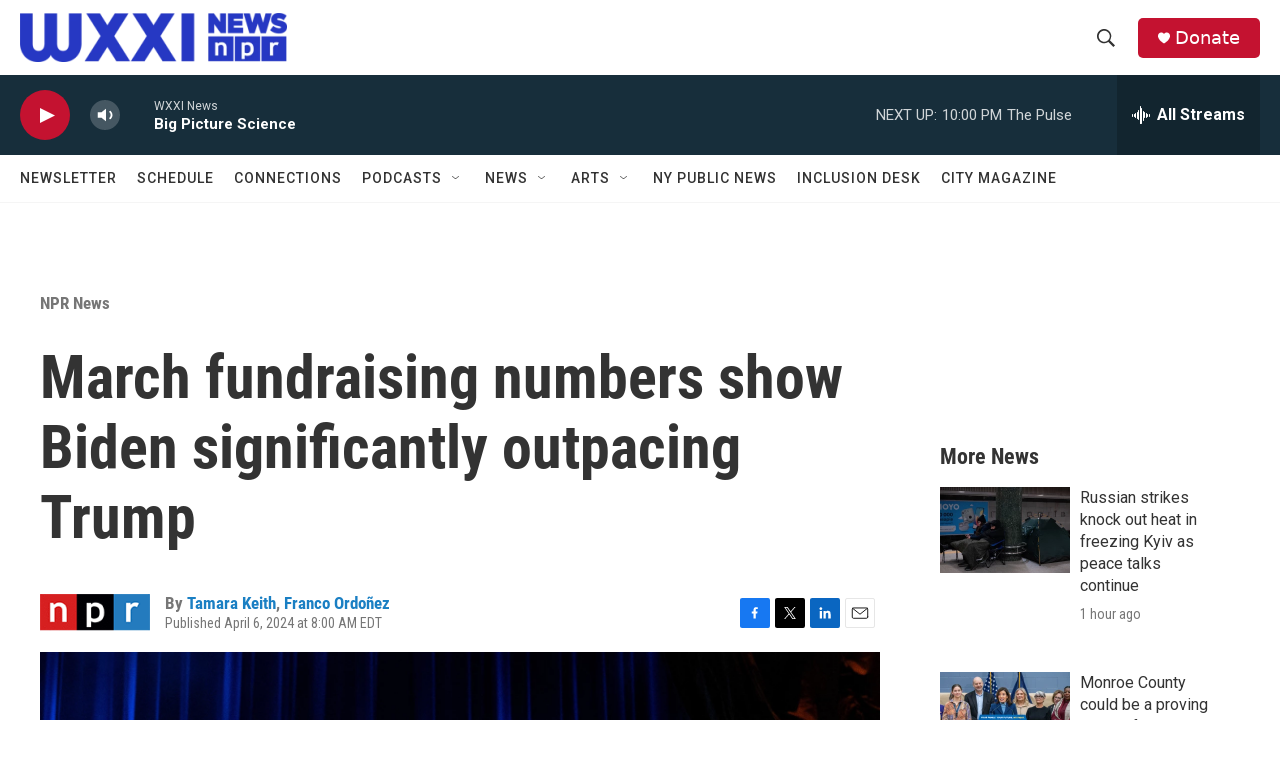

--- FILE ---
content_type: text/html; charset=utf-8
request_url: https://www.google.com/recaptcha/api2/aframe
body_size: 267
content:
<!DOCTYPE HTML><html><head><meta http-equiv="content-type" content="text/html; charset=UTF-8"></head><body><script nonce="6aTFEaXmwJzKBxON1cF08w">/** Anti-fraud and anti-abuse applications only. See google.com/recaptcha */ try{var clients={'sodar':'https://pagead2.googlesyndication.com/pagead/sodar?'};window.addEventListener("message",function(a){try{if(a.source===window.parent){var b=JSON.parse(a.data);var c=clients[b['id']];if(c){var d=document.createElement('img');d.src=c+b['params']+'&rc='+(localStorage.getItem("rc::a")?sessionStorage.getItem("rc::b"):"");window.document.body.appendChild(d);sessionStorage.setItem("rc::e",parseInt(sessionStorage.getItem("rc::e")||0)+1);localStorage.setItem("rc::h",'1769308763807');}}}catch(b){}});window.parent.postMessage("_grecaptcha_ready", "*");}catch(b){}</script></body></html>